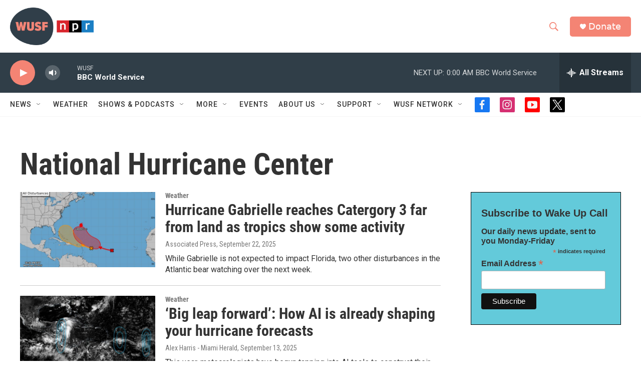

--- FILE ---
content_type: text/html; charset=utf-8
request_url: https://www.google.com/recaptcha/api2/aframe
body_size: 251
content:
<!DOCTYPE HTML><html><head><meta http-equiv="content-type" content="text/html; charset=UTF-8"></head><body><script nonce="MK-dOgnIQnVfzVAk-BG5BA">/** Anti-fraud and anti-abuse applications only. See google.com/recaptcha */ try{var clients={'sodar':'https://pagead2.googlesyndication.com/pagead/sodar?'};window.addEventListener("message",function(a){try{if(a.source===window.parent){var b=JSON.parse(a.data);var c=clients[b['id']];if(c){var d=document.createElement('img');d.src=c+b['params']+'&rc='+(localStorage.getItem("rc::a")?sessionStorage.getItem("rc::b"):"");window.document.body.appendChild(d);sessionStorage.setItem("rc::e",parseInt(sessionStorage.getItem("rc::e")||0)+1);localStorage.setItem("rc::h",'1768969463995');}}}catch(b){}});window.parent.postMessage("_grecaptcha_ready", "*");}catch(b){}</script></body></html>